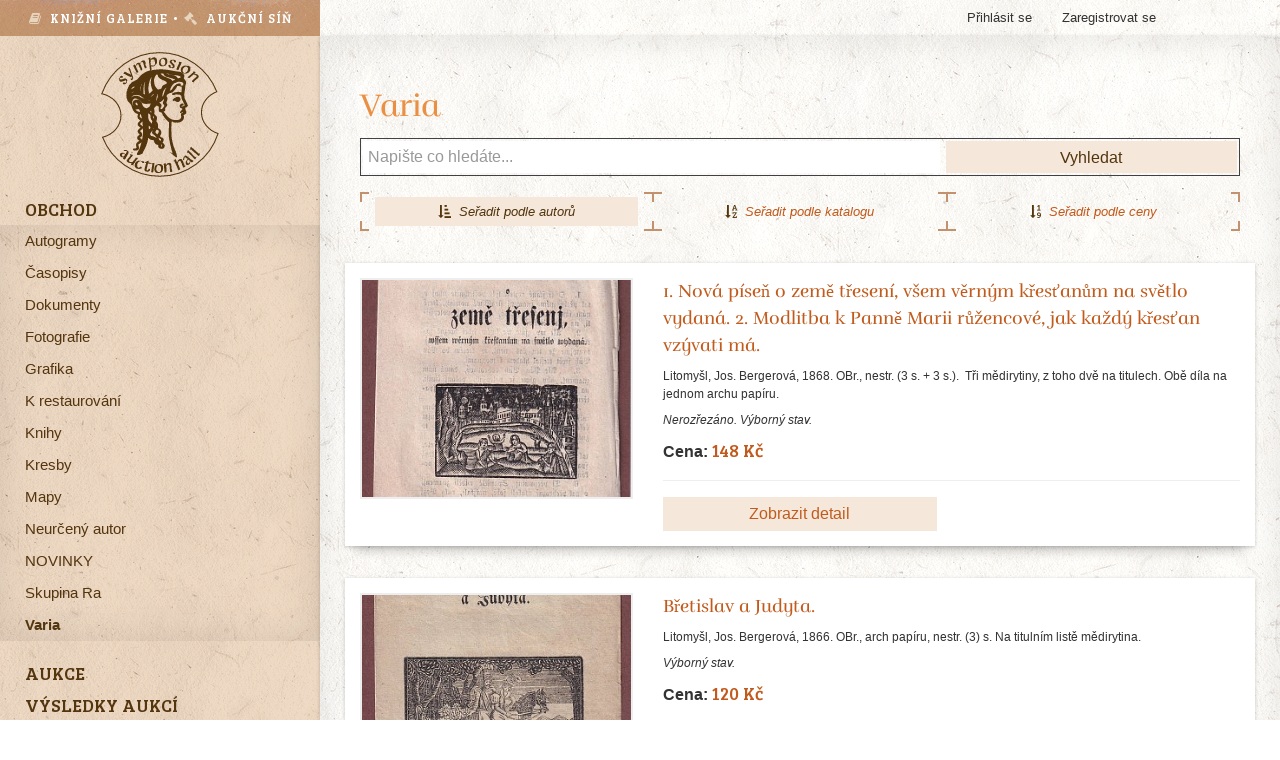

--- FILE ---
content_type: text/html; charset=utf-8
request_url: https://symposionbooks.com/cz/obchod/kategorie/varia/?sort=author
body_size: 4279
content:
<!DOCTYPE html><html><head><meta charset="utf-8"><meta name="viewport" content="width=device-width, initial-scale=1"><title>Varia | Obchod | Symposion aukční síň, s.r.o.</title><link rel="canonical" href="/cz/obchod/kategorie/varia/" />
<meta name="description" content="" />
<meta name="generator" content="Miu|Engine 3.1.2 - http://jerremi.com/" /><meta name="format-detection" content="telephone=no"><link href="/template/symposion/data/style.css?1679904798" rel="stylesheet" type="text/css" /><link href="https://fonts.googleapis.com/css?family=Bree+Serif&subset=latin-ext,latin" rel="stylesheet" /><link rel="stylesheet" href="https://maxcdn.bootstrapcdn.com/font-awesome/4.5.0/css/font-awesome.min.css"><link href="/template/symposion/data/lightbox.css?1679904798" rel="stylesheet"/></head><body id="pg_6"><div class="main"><header class="page-header col-md-3 col-xs-4"><div class="row"><div class="title"><span><i class="fa fa-book" style="color:#E8D5BF"></i>  Knižní galerie • <i class="fa fa-gavel" style="color:#E8D5BF"></i>  Aukční síň</span></div><h1 class="logo-brand"><a href="/"><img src="/template/symposion/data/img/logo.svg" width="90" alt="Symposion aukční síň, s.r.o." /></a></h1><nav class="nav navbar-nav"><ul class="m-list m-level-0" data-parent="0"><li class="m-item m-level-0 m-open m-selected"><a href="/cz/obchod/" title="Obchod" class="m-item m-level-0 m-open m-selected" data-id="6"><span>Obchod</span></a><ul class="m-list m-level-1" data-parent="6"><li class="m-item m-level-1"><a href="/cz/obchod/kategorie/autogramy/" title="Autogramy" class="m-item m-level-1" data-id="1"><span>Autogramy</span></a></li><li class="m-item m-level-1"><a href="/cz/obchod/kategorie/casopisy/" title="Časopisy" class="m-item m-level-1" data-id="56"><span>Časopisy</span></a></li><li class="m-item m-level-1"><a href="/cz/obchod/kategorie/dokumenty/" title="Dokumenty" class="m-item m-level-1" data-id="2"><span>Dokumenty</span></a></li><li class="m-item m-level-1"><a href="/cz/obchod/kategorie/fotografie/" title="Fotografie" class="m-item m-level-1" data-id="7"><span>Fotografie</span></a></li><li class="m-item m-level-1"><a href="/cz/obchod/kategorie/grafika/" title="Grafika" class="m-item m-level-1" data-id="5"><span>Grafika</span></a></li><li class="m-item m-level-1"><a href="/cz/obchod/kategorie/k-restaurovani/" title="K restaurování" class="m-item m-level-1" data-id="91"><span>K restaurování</span></a></li><li class="m-item m-level-1"><a href="/cz/obchod/kategorie/knihy/" title="Knihy" class="m-item m-level-1" data-id="3"><span>Knihy</span></a></li><li class="m-item m-level-1"><a href="/cz/obchod/kategorie/kresby/" title="Kresby" class="m-item m-level-1" data-id="4"><span>Kresby</span></a></li><li class="m-item m-level-1"><a href="/cz/obchod/kategorie/mapy/" title="Mapy" class="m-item m-level-1" data-id="8"><span>Mapy</span></a></li><li class="m-item m-level-1"><a href="/cz/obchod/kategorie/neurceny-autor/" title="Neurčený autor" class="m-item m-level-1" data-id="82"><span>Neurčený autor</span></a></li><li class="m-item m-level-1"><a href="/cz/obchod/kategorie/novinky/" title="NOVINKY" class="m-item m-level-1" data-id="21"><span>NOVINKY</span></a></li><li class="m-item m-level-1"><a href="/cz/obchod/kategorie/skupina-ra/" title="Skupina Ra" class="m-item m-level-1" data-id="35"><span>Skupina Ra</span></a></li><li class="m-item m-level-1 m-open m-selected"><a href="/cz/obchod/kategorie/varia/" title="Varia" class="m-item m-level-1 m-open m-selected" data-id="55"><span>Varia</span></a></li></ul></li><li class="m-item m-level-0"><a href="/cz/aukce/" title="Aukce" class="m-item m-level-0" data-id="7"><span>Aukce</span></a></li><li class="m-item m-level-0"><a href="/cz/archiv/" title="Výsledky aukcí" class="m-item m-level-0" data-id="13"><span>Výsledky aukcí</span></a></li><li class="m-item m-level-0"><a href="/cz/autori/" title="Autoři děl" class="m-item m-level-0" data-id="5"><span>Autoři děl</span></a></li><li class="m-item m-level-0"><a href="/cz/kontakt/" title="Kontakt" class="m-item m-level-0" data-id="4"><span>Kontakt</span></a></li><li class="m-item m-level-0"><a href="/cz/gdpr/" title="GDPR" class="m-item m-level-0" data-id="16"><span>GDPR</span></a></li><li class="m-item m-level-0"><a href="/cz/pristi-aukce/" title="Příští aukce" class="m-item m-level-0" data-id="15"><span>Příští aukce</span></a></li></ul></nav></div></header><div class="col-md-9 col-xs-8 no-padding"><main class="page-container"><div class="page-top"><div class="container"><div class="row"><div class="col-xs-8">


</div>

	<ul class="m-list m-level-0" data-parent="11"><li class="m-item m-level-0"><a href="/cz/ucet/profil/prihlasit/" title="Přihlásit se" class="m-item m-level-0" data-id="login"><span>Přihlásit se</span></a></li><li class="m-item m-level-0"><a href="/cz/ucet/profil/registrovat/" title="Zaregistrovat se" class="m-item m-level-0" data-id="register"><span>Zaregistrovat se</span></a></li></ul>

</div></div></div><div class="page-content note raised"><div class="container"><section class="post"><header class="post-header"><h1 class="post-title">Varia</h1></header><div class="post-description"><form action="" method="get" class="page-search row"><div class="where col-xs-8"><input type="text" name="s" value="" placeholder="Napište co hledáte..." /></div><div class="submit col-xs-4"><button type="submit">Vyhledat</button></div><div class="clear"></div></form><div class="row"><div class="shop-filter"><div class="filter-item name col-xs-4"><a href="/cz/obchod/kategorie/varia/?sort=author" class="selected"><i class="fa fa-sort-amount-asc"></i>  Seřadit podle autorů</a></div><div class="filter-item id col-xs-4"><a href="/cz/obchod/kategorie/varia/?sort=id" ><i class="fa fa-sort-alpha-asc"></i>  Seřadit podle katalogu</a></div><div class="filter-item price col-xs-4"><a href="/cz/obchod/kategorie/varia/?sort=price" ><i class="fa fa-sort-numeric-asc"></i>  Seřadit podle ceny</a></div></div></div><div class="inner-item row"><div class="col-xs-4"><a href="/cz/obchod/produkt/4048/"><img src="/im/52/52/a9575ab699ab8388d00b99c5a1d4cbe9716f343015028/w310,h250,qr1.jpg" alt="1. Nová píseň o země třesení, všem věrným křesťanům na světlo vydaná. 2.  Modlitba k Panně Marii růžencové, jak každý křesťan vzývati má." height="220" class="img-responsive thumbnail" /></a></div><div class="col-xs-8"><h3><a href="/cz/obchod/produkt/4048/">1. Nová píseň o země třesení, všem věrným křesťanům na světlo vydaná. 2.  Modlitba k Panně Marii růžencové, jak každý křesťan vzývati má.</a></h3><div class="item-description"><p>Litomyšl, Jos. Bergerová, 1868. OBr., nestr. (3 s. + 3 s.).  Tři mědirytiny, z toho dvě na titulech. Obě díla na jednom archu papíru.</p>
<p><em>Nerozřezáno. Výborný stav.</em></p></div><p><strong>Cena:</strong> <span class="price">148 Kč</span></p><hr /><div class="row"><div class="show-item col-xs-6"><a href="/cz/obchod/produkt/4048/" class="button">Zobrazit detail</a></div><div class="col-xs-6"></div></div></div></div><div class="inner-item row"><div class="col-xs-4"><a href="/cz/obchod/produkt/4049/"><img src="/im/49/49/9c994023c26115e52712f1195de4bf43e339952915025/w310,h250,qr1.jpg" alt="Břetislav a Judyta." height="220" class="img-responsive thumbnail" /></a></div><div class="col-xs-8"><h3><a href="/cz/obchod/produkt/4049/">Břetislav a Judyta.</a></h3><div class="item-description"><p>Litomyšl, Jos. Bergerová, 1866. OBr., arch papíru, nestr. (3) s. Na titulním listě mědirytina.</p>
<p><em>Výborný stav.</em></p></div><p><strong>Cena:</strong> <span class="price">120 Kč</span></p><hr /><div class="row"><div class="show-item col-xs-6"><a href="/cz/obchod/produkt/4049/" class="button">Zobrazit detail</a></div><div class="col-xs-6"></div></div></div></div><div class="inner-item row"><div class="col-xs-4"><a href="/cz/obchod/produkt/422/"><img src="/im/40/40/f60477c93efa44bf6b8a42ab7343e57b77a501c81192/w310,h250,qr1.jpg" alt="DP 1935. Kalendář českých romantiků. Kalendář Družstevní práce." height="220" class="img-responsive thumbnail" /></a></div><div class="col-xs-8"><h3><a href="/cz/obchod/produkt/422/">(Sutnar Ladislav) DP 1935. Kalendář českých romantiků. Kalendář Družstevní práce.</a></h3><div class="item-description"><p>Praha, Družstevní práce, 1934. Česká galerie XIII. OBr., 4 s. textl. Upravil Ladislav Sutnar. Obsahuje 26 čb. a bar. vyobrazení děl např. Mikoláše Alše, Josefa Navrátila, Josefa Mánesa apod. Vybral a úvodní slovo napsal V.V. Štech.</p>
<p><em>Výborný stav.</em></p></div><p><strong>Cena:</strong> <span class="price">223 Kč</span></p><hr /><div class="row"><div class="show-item col-xs-6"><a href="/cz/obchod/produkt/422/" class="button">Zobrazit detail</a></div><div class="col-xs-6"><a href="/cz/ucet/kosik/pridat/610/" class="btn"><i class="fa fa-shopping-basket"></i> <small>Přidat do košíku</small></a></div></div></div></div><div class="inner-item row"><div class="col-xs-4"><a href="/cz/obchod/produkt/423/"><img src="/im/41/41/13afb1030f36123e70825ba46529d486295c7e711193/w310,h250,qr1.jpg" alt="DP 1936. Kalendář českých realistů. Kalendář Družstevní práce." height="220" class="img-responsive thumbnail" /></a></div><div class="col-xs-8"><h3><a href="/cz/obchod/produkt/423/">(Sutnar Ladislav) DP 1936. Kalendář českých realistů. Kalendář Družstevní práce.</a></h3><div class="item-description"><p>Praha, Družstevní práce, 1935. Česká Galerie XVI. OBr, 4 s. textu. Upravil Ladislav Sutnar. Obsahuje 26 čb a bar. vyobrazení děl např. Luďka Marolda, Františka Kavána, Jakuba Schikanedra apod. Vybral a úvodní slovo napsal V.V. Štech.</p>
<p><em>Výborný stav.</em></p></div><p><strong>Cena:</strong> <span class="price">223 Kč</span></p><hr /><div class="row"><div class="show-item col-xs-6"><a href="/cz/obchod/produkt/423/" class="button">Zobrazit detail</a></div><div class="col-xs-6"><a href="/cz/ucet/kosik/pridat/611/" class="btn"><i class="fa fa-shopping-basket"></i> <small>Přidat do košíku</small></a></div></div></div></div><div class="inner-item row"><div class="col-xs-4"><a href="/cz/obchod/produkt/421/"><img src="/im/37/37/8b0fe57f3caa6eb843dbcd09e9c50dc182c28a381189/w310,h250,qr1.jpg" alt="DP 1941. Dítě v českém malířství. Kalendář Družstevní práce." height="220" class="img-responsive thumbnail" /></a></div><div class="col-xs-8"><h3><a href="/cz/obchod/produkt/421/">(Sutnar Ladislav) DP 1941. Dítě v českém malířství. Kalendář Družstevní práce.</a></h3><div class="item-description"><p>Praha, Družstevní práce, 1940. Česká galerie XXXIV. OBr. Ladislav Sutnar. Text František Kovárna. Kalendář obsahuje 26 vyobrazení, např. díla Josefa Lady, Františka Tichého, Václava Špály, Josefa Čapka, Josefa Mánesa apod. Vybrali B.M. Klika a František Kovárna. </p>
<p><em>Výborný stav.</em></p></div><p><strong>Cena:</strong> <span class="price">148 Kč</span></p><hr /><div class="row"><div class="show-item col-xs-6"><a href="/cz/obchod/produkt/421/" class="button">Zobrazit detail</a></div><div class="col-xs-6"><a href="/cz/ucet/kosik/pridat/608/" class="btn"><i class="fa fa-shopping-basket"></i> <small>Přidat do košíku</small></a></div></div></div></div><div class="inner-item row"><div class="col-xs-4"><a href="/cz/obchod/produkt/2395/"><img src="/im/63/63/1d5bc4a7a37579a5d97a8a52d0d8485cb1145f396719/w310,h250,qr1.jpg" alt="Neolanfarbstoffe auf Seide, geätzt mit Hydrosulfit RWS Ciba." height="220" class="img-responsive thumbnail" /></a></div><div class="col-xs-8"><h3><a href="/cz/obchod/produkt/2395/">Neolanfarbstoffe auf Seide, geätzt mit Hydrosulfit RWS Ciba.</a></h3><div class="item-description"><p>Basel, Gesellscheft für Chemische Industrie in Basel, b.d. Leporelo, 7 s. Nalepeny vzorky barevných látek.</p></div><p><strong>Cena:</strong> <span class="price">505 Kč</span></p><hr /><div class="row"><div class="show-item col-xs-6"><a href="/cz/obchod/produkt/2395/" class="button">Zobrazit detail</a></div><div class="col-xs-6"><a href="/cz/ucet/kosik/pridat/3116/" class="btn"><i class="fa fa-shopping-basket"></i> <small>Přidat do košíku</small></a></div></div></div></div><div class="inner-item row"><div class="col-xs-4"><a href="/cz/obchod/produkt/4051/"><img src="/im/43/43/4c4080ab4b40cd122af24fafdf789528fc10ba6915019/w310,h250,qr1.jpg" alt="Nová píseň o 26 japánských mučednících." height="220" class="img-responsive thumbnail" /></a></div><div class="col-xs-8"><h3><a href="/cz/obchod/produkt/4051/">Nová píseň o 26 japánských mučednících.</a></h3><div class="item-description"><p>Litomyšl, Jos. Bergerová, 1865. OBr., nestr. (7 s.). Na titulu mědirytina.</p>
<p><em>Nerozřezáno. Pravý horní roh stopy po ohnutí.</em></p></div><p><strong>Cena:</strong> <span class="price">120 Kč</span></p><hr /><div class="row"><div class="show-item col-xs-6"><a href="/cz/obchod/produkt/4051/" class="button">Zobrazit detail</a></div><div class="col-xs-6"></div></div></div></div><div class="inner-item row"><div class="col-xs-4"><a href="/cz/obchod/produkt/4046/"><img src="/im/58/58/0cb80ad7ec7e0bf1aecd8b96dee75293a8e23e3915034/w310,h250,qr1.jpg" alt="Nová píseň o krutém boji Rakouska proti Prusům v Čechách." height="220" class="img-responsive thumbnail" /></a></div><div class="col-xs-8"><h3><a href="/cz/obchod/produkt/4046/">Nová píseň o krutém boji Rakouska proti Prusům v Čechách.</a></h3><div class="item-description"><p>Litomyšl, Jos. Bergerová, 1868. OBr., nestr. (7 s.). Na titulu mědirytina.</p>
<p><em>Nerozřezáno. Výborný stav. Na titulním listě poznámka tužkou.</em></p></div><p><strong>Cena:</strong> <span class="price">120 Kč</span></p><hr /><div class="row"><div class="show-item col-xs-6"><a href="/cz/obchod/produkt/4046/" class="button">Zobrazit detail</a></div><div class="col-xs-6"></div></div></div></div><div class="inner-item row"><div class="col-xs-4"><a href="/cz/obchod/produkt/4050/"><img src="/im/46/46/2a72c43563544c778a387057e6d3e233bd65db4a15022/w310,h250,qr1.jpg" alt="Nová píseň ze severního bojiště, blíž Hradce Králové." height="220" class="img-responsive thumbnail" /></a></div><div class="col-xs-8"><h3><a href="/cz/obchod/produkt/4050/">Nová píseň ze severního bojiště, blíž Hradce Králové.</a></h3><div class="item-description"><p>Litomyšl, Jos. Bergerová, 1866. OBr., arch papíru, nestr. (3 s.). Na titulu mědirytina.</p>
<p><em>Titulní list stopy po ohnutí.</em></p></div><p><strong>Cena:</strong> <span class="price">120 Kč</span></p><hr /><div class="row"><div class="show-item col-xs-6"><a href="/cz/obchod/produkt/4050/" class="button">Zobrazit detail</a></div><div class="col-xs-6"></div></div></div></div><div class="inner-item row"><div class="col-xs-4"><a href="/cz/obchod/produkt/4045/"><img src="/im/61/61/afa94d4289e720558755c0fb39d47632dd93772c15037/w310,h250,qr1.jpg" alt="Nová wojenská píseň na světlo wydaná." height="220" class="img-responsive thumbnail" /></a></div><div class="col-xs-8"><h3><a href="/cz/obchod/produkt/4045/">Nová wojenská píseň na světlo wydaná.</a></h3><div class="item-description"><p>Litomyšl, Jos. Bergerová, b.d.. OBr., arch papíru, nestr. (3 s.). Na titulu mědirytina.</p>
<p><em>Výborný stav. Na titulu v pravém rohu poznámka tužkou.</em></p></div><p><strong>Cena:</strong> <span class="price">120 Kč</span></p><hr /><div class="row"><div class="show-item col-xs-6"><a href="/cz/obchod/produkt/4045/" class="button">Zobrazit detail</a></div><div class="col-xs-6"></div></div></div></div><div class="inner-item row"><div class="col-xs-4"><a href="/cz/obchod/produkt/4052/"><img src="/im/40/40/efa61a63865997d39c8aaf78c9ca932d3106417815016/w310,h250,qr1.jpg" alt="Píseň světská nebo pozdě bycha honit." height="220" class="img-responsive thumbnail" /></a></div><div class="col-xs-8"><h3><a href="/cz/obchod/produkt/4052/">Píseň světská nebo pozdě bycha honit.</a></h3><div class="item-description"><p>Litomyšl, A. Augusta, 1862. OBr., arch papíru, nestr. (š s.). Na titulu mědirytina.</p>
<p><em>Výborný stav. V pravém horním rohu napsán datum tužkou.</em></p></div><p><strong>Cena:</strong> <span class="price">120 Kč</span></p><hr /><div class="row"><div class="show-item col-xs-6"><a href="/cz/obchod/produkt/4052/" class="button">Zobrazit detail</a></div><div class="col-xs-6"></div></div></div></div><div class="inner-item row"><div class="col-xs-4"><a href="/cz/obchod/produkt/4047/"><img src="/im/55/55/c9b8dd000d2da9847d7dc46917a0a8012968281715031/w310,h250,qr1.jpg" alt="Příkladná píseň o dvou milujících, aneb zatvrzelost otce nad chudobou. Pro výstrahu milujícím vydána." height="220" class="img-responsive thumbnail" /></a></div><div class="col-xs-8"><h3><a href="/cz/obchod/produkt/4047/">Příkladná píseň o dvou milujících, aneb zatvrzelost otce nad chudobou. Pro výstrahu milujícím vydána.</a></h3><div class="item-description"><p>Litomyšl, Jos. Bergerová, 1868. OBr., nestr. (7 s.). Na titulu mědirytina.</p>
<p><em>Nerozřezáno. Výborný stav..</em></p></div><p><strong>Cena:</strong> <span class="price">120 Kč</span></p><hr /><div class="row"><div class="show-item col-xs-6"><a href="/cz/obchod/produkt/4047/" class="button">Zobrazit detail</a></div><div class="col-xs-6"></div></div></div></div><div class="inner-item row"><div class="col-xs-4"><a href="/cz/obchod/produkt/3040/"><img src="/im/39/103/db9ac877ba9f16741ea031c51fd5eaeddbf293c19575/w310,h250,qr1.jpg" alt="Ferda mravenec na deskách." height="220" class="img-responsive thumbnail" /></a></div><div class="col-xs-8"><h3><a href="/cz/obchod/produkt/3040/">Ferda mravenec na deskách.</a></h3><p class="item-author"><span><strong>Sekora, Ondřej</strong> <small>(1898 - 1966)</small></span></p><div class="item-description"><p>Praha, Ultraphon - Supraphon, b.d. (1940). Plpl. vazba s kresbou, nestr. (2) s. vystřihovánek od Ondřeje Sekory. Vloženo pět desek. Namluvil R.A. Strejka. </p>
<p><em>Vazba opotřebována, na první straně napsáno číslo 157.</em></p></div><p><strong>Cena:</strong> <span class="price">594 Kč</span></p><hr /><div class="row"><div class="show-item col-xs-6"><a href="/cz/obchod/produkt/3040/" class="button">Zobrazit detail</a></div><div class="col-xs-6"><a href="/cz/ucet/kosik/pridat/4265/" class="btn"><i class="fa fa-shopping-basket"></i> <small>Přidat do košíku</small></a></div></div></div></div><div class="row"><nav class="paging"><ul class="pagination"><li class="active"><span>1</span></li></ul></nav></div></div></section><div class="clearfix"></div></div></div><div class="clearfix"></div></main><div class="page-footer"><div class="container"><div class="other pull-left"><p>Všeobecné obchodní podmínky: <a href="/cz/obchodni-podminky-aukce/">Aukce</a>, <a href="/cz/obchodni-podminky-obchod/">Obchod</a>, <a href="/cz/gdpr/">GDPR</a></p></div><div class="copyright"><p>Vytvořeno v <a href="http://www.miumedia.cz">Miumedia.cz</a></div></div></div></div></div><script src="/template/symposion/data/js/lightbox.js?1679904798"></script><script>
	var lightbox = new Lightbox();
	lightbox.load();
</script></body></html>

--- FILE ---
content_type: application/javascript
request_url: https://symposionbooks.com/template/symposion/data/js/lightbox.js?1679904798
body_size: 5859
content:
'use strict';

/**
 * jsOnlyLightbox 0.5.3
 * Copyright © 2014 Felix Hagspiel - http://jslightbox.felixhagspiel.de
 *
 * @license MIT
 * - Free for use in both personal and commercial projects
 */
/* exported Lightbox */
function Lightbox() {

    /**
     * Private vars
     */
    var CTX = this,
        isIE8 = false,
        isIE9 = false,
        body = document.getElementsByTagName('body')[0],
        template = '<div class="jslghtbx-contentwrapper" id="jslghtbx-contentwrapper" ></div>',
        imgRatio = false, // ratio of current image
        currGroup = false, // current group
        currThumbnail = false, // first clicked thumbnail
        currImage = {}, // currently shown image
        currImages = [], // images belonging to current group
        isOpen = false, // check if box is open
        animationEl, // reference to animation-element
        animationInt, // animation-interval
        animationChildren = [], // childs to animate
        animationTimeout, // timeout until animation starts
    // controls
        nextBtn = false,
        prevBtn = false,
    // resize-vars
        maxWidth,
        maxHeight,
        newImgWidth,
        newImgHeight;

    /*
     *   Public attributes
     */
    CTX.opt = {};
    CTX.box = false;
    CTX.wrapper = false;
    CTX.thumbnails = [];

    /**
     * Private methods
     */

    /**
     * Get correct height in IE8
     * @return {number}
     */
    function getHeight() {
        return window.innerHeight || document.documentElement.offsetHeight;
    }

    /**
     * Get correct width in IE8
     * @return {number}
     */
    function getWidth() {
        return window.innerWidth || document.documentElement.offsetWidth;
    }

    /**
     * Adds eventlisteners cross browser
     * @param {Object}   el       The element which gets the listener
     * @param {String}   e        The event type
     * @param {Function} callback The action to execute on event
     * @param {Boolean}  capture      The capture mode
     */
    function addEvent(el, e, callback, capture) {
        if (el.addEventListener) {
            el.addEventListener(e, callback, capture || false);
        } else if (el.attachEvent) {
            el.attachEvent('on' + e, callback);
        }
    }

    /**
     * Checks if element has a specific class
     * @param  {Object}  el        [description]
     * @param  {String}  className [description]
     * @return {Boolean}           [description]
     */
    function hasClass(el, className) {
        if (!el || !className) {
            return;
        }
        return (new RegExp('(^|\\s)' + className + '(\\s|$)').test(el.className));
    }

    /**
     * Removes class from element
     * @param  {Object} el
     * @param  {String} className
     * @return {Object}
     */
    function removeClass(el, className) {
        if (!el || !className) {
            return;
        }
        el.className = el.className.replace(new RegExp('(?:^|\\s)' + className + '(?!\\S)'), '');
        return el;
    }

    /**
     * Adds class to element
     * @param  {Object} el
     * @param  {String} className
     * @return {Object}
     */
    function addClass(el, className) {
        if (!el || !className) {
            return;
        }
        if (!hasClass(el, className)) {
            el.className += ' ' + className;
        }
        return el;
    }

    /**
     * Checks if obj is set
     * @param  {Object} obj
     * @return {Boolean}
     */
    function isset(obj) {
        return typeof obj !== 'undefined';

    }

    /**
     * Get attribute value cross-browser. Returns the attribute as string if found,
     * otherwise returns false
     * @param  {Object} obj
     * @param  {String} attr
     * @return {boolean || string}
     */
    function getAttr(obj, attr) {
        if (!obj || !isset(obj)) {
            return false;
        }
        var ret;
        if (obj.getAttribute) {
            ret = obj.getAttribute(attr);
        }
        else if (obj.getAttributeNode) {
            ret = obj.getAttributeNode(attr).value;
        }
        if (isset(ret) && ret !== '') {
            return ret;
        }
        return false;
    }

    /**
     * Checks if element has attribute cross-browser
     * @param  {Object}  obj
     * @param  {String}  attr
     * @return {Boolean}
     */
    function hasAttr(obj, attr) {
        if (!obj || !isset(obj)) {
            return false;
        }
        var ret;
        if (obj.getAttribute) {
            ret = obj.getAttribute(attr);
        }
        else if (obj.getAttributeNode) {
            ret = obj.getAttributeNode(attr).value;
        }
        return typeof ret === 'string';

    }

    /**
     * Adds clickhandlers to thumbnails
     * @param  {Object} i
     */
    function clckHlpr(i) {
        addEvent(i, 'click', function () {
            currGroup = getAttr(i, 'data-jslghtbx-group') || false;
            currThumbnail = i;
            openBox(i, false, false, false);
        }, false);
    }

    /**
     * Stop event propagation cross browser
     * @param  {Object} e
     */
    function stopPropagation(e) {
        if (e.stopPropagation) {
            e.stopPropagation();
        }
        else {
            e.returnValue = false;
        }
    }

    /**
     * Get thumbnails by group
     * @param  {String} group
     * @return {Object}       Array containing the thumbnails
     */
    function getByGroup(group) {
        var arr = [];
        for (var i = 0; i < CTX.thumbnails.length; i++) {
            if (getAttr(CTX.thumbnails[i], 'data-jslghtbx-group') === group) {
                arr.push(CTX.thumbnails[i]);
            }
        }
        return arr;
    }

    /**
     * Get the position of thumbnail in group-array
     * @param  {Object} thumbnail
     * @param  {String} group
     * @return {number}
     */
    function getPos(thumbnail, group) {
        var arr = getByGroup(group);
        for (var i = 0; i < arr.length; i++) {
            if (getAttr(thumbnail, 'src') === getAttr(arr[i], 'src') &&
                getAttr(thumbnail, 'data-jslghtbx') === getAttr(arr[i], 'data-jslghtbx')) {

                return i;
            }
        }
    }

    /**
     * Preloads next and prev images
     */
    function preload() {
        if (!currGroup) {
            return;
        }
        var prev = new Image();
        var next = new Image();
        var pos = getPos(currThumbnail, currGroup);
        if (pos === (currImages.length - 1)) {
            prev.src = currImages[currImages.length - 1].src;
            next.src = currImages[0].src;
        } else if (pos === 0) {
            prev.src = currImages[currImages.length - 1].src;
            next.src = currImages[1].src;
        } else {
            prev.src = currImages[pos - 1].src;
            next.src = currImages[pos + 1].src;
        }
    }

    /**
     * Starts the loading animation
     */
    function startAnimation() {
        if (isIE8) {
            return;
        }
        // stop any already running animations
        stopAnimation();
        var fnc = function () {
            addClass(CTX.box, 'jslghtbx-loading');
            if (!isIE9 && typeof CTX.opt.loadingAnimation === 'number') {
                var index = 0;
                animationInt = setInterval(function () {
                    addClass(animationChildren[index], 'jslghtbx-active');
                    setTimeout(function () {
                        removeClass(animationChildren[index], 'jslghtbx-active');
                    }, CTX.opt.loadingAnimation);
                    index = index >= animationChildren.length ? 0 : index += 1;
                }, CTX.opt.loadingAnimation);
            }
        };
        // set timeout to not show loading animation on fast connections
        animationTimeout = setTimeout(fnc, 500);
    }

    /**
     * Stops the animation
     */
    function stopAnimation() {
        if (isIE8) {
            return;
        }
        // hide animation-element
        removeClass(CTX.box, 'jslghtbx-loading');
        // stop animation
        if (!isIE9 && typeof CTX.opt.loadingAnimation !== 'string' && CTX.opt.loadingAnimation) {
            clearInterval(animationInt);
            // do not use animationChildren.length here due to IE8/9 bugs
            for (var i = 0; i < animationChildren.length; i++) {
                removeClass(animationChildren[i], 'jslghtbx-active');
            }
        }
    }

    /**
     * Initializes the control arrows
     */
    function initControls() {
        if (!nextBtn) {
            // create & append next-btn
            nextBtn = document.createElement('span');
            addClass(nextBtn, 'jslghtbx-next');

            // add custom images
            if (CTX.opt.nextImg) {
                var nextBtnImg = document.createElement('img');
                nextBtnImg.setAttribute('src', CTX.opt.nextImg);
                nextBtn.appendChild(nextBtnImg);
            } else {
                addClass(nextBtn, 'jslghtbx-no-img');
            }
            addEvent(nextBtn, 'click', function (e) {
                stopPropagation(e); // prevent closing of lightbox
                CTX.next();
            }, false);
            CTX.box.appendChild(nextBtn);
        }
        addClass(nextBtn, 'jslghtbx-active');
        if (!prevBtn) {
            // create & append next-btn
            prevBtn = document.createElement('span');
            addClass(prevBtn, 'jslghtbx-prev');

            // add custom images
            if (CTX.opt.prevImg) {
                var prevBtnImg = document.createElement('img');
                prevBtnImg.setAttribute('src', CTX.opt.prevImg);
                prevBtn.appendChild(prevBtnImg);
            } else {
                addClass(prevBtn, 'jslghtbx-no-img');
            }
            addEvent(prevBtn, 'click', function (e) {
                stopPropagation(e); // prevent closing of lightbox
                CTX.prev();
            }, false);
            CTX.box.appendChild(prevBtn);
        }
        addClass(prevBtn, 'jslghtbx-active');
    }

    /**
     * Moves controls to correct position
     */
    function repositionControls() {
        if (CTX.opt.responsive && nextBtn && prevBtn) {
            var btnTop = (getHeight() / 2) - (nextBtn.offsetHeight / 2);
            nextBtn.style.top = btnTop + 'px';
            prevBtn.style.top = btnTop + 'px';
        }
    }

    /**
     * Sets options and defaults
     * @param {Object} opt
     */
    function setOpt(opt) {
        // set options
        if (!opt) {
            opt = {};
        }

        /**
         * Sets the passed value per default to true if not given
         * @param {Object || String || Number || Boolean || ...} val
         * @returns {Boolean}
         */
        function setTrueDef(val) {
            return typeof val === 'boolean' ? val : true;
        }

        CTX.opt = {
            // options
            boxId: opt.boxId || false,
            controls: setTrueDef(opt.controls),
            dimensions: setTrueDef(opt.dimensions),
            captions: setTrueDef(opt.captions),
            prevImg: typeof opt.prevImg === 'string' ? opt.prevImg : false,
            nextImg: typeof opt.nextImg === 'string' ? opt.nextImg : false,
            hideCloseBtn: opt.hideCloseBtn || false,
            closeOnClick: typeof opt.closeOnClick === 'boolean' ? opt.closeOnClick : true,
            loadingAnimation: opt.loadingAnimation === undefined ? true : opt.loadingAnimation,
            animElCount: opt.animElCount || 4,
            preload: setTrueDef(opt.preload),
            carousel: setTrueDef(opt.carousel),
            animation: typeof opt.animation === 'number' || opt.animation === false ? opt.animation : 400,
            nextOnClick: setTrueDef(opt.nextOnClick),
            responsive: setTrueDef(opt.responsive),
            maxImgSize: opt.maxImgSize || 0.8,
            keyControls: setTrueDef(opt.keyControls),
            hideOverflow: opt.hideOverflow || true,
            // callbacks
            onopen: opt.onopen || false,
            onclose: opt.onclose || false,
            onload: opt.onload || false,
            onresize: opt.onresize || false,
            onloaderror: opt.onloaderror || false
        };

        // load box in custom element
        if (CTX.opt.boxId) {
            CTX.box = document.getElementById(CTX.opt);
        }
        // create box element if no ID is given
        else if (!CTX.box && !document.getElementById('jslghtbx')) {
            var newEl = document.createElement('div');
            newEl.setAttribute('id', 'jslghtbx');
            newEl.setAttribute('class', 'jslghtbx');
            CTX.box = newEl;
            body.appendChild(CTX.box);
        }
        CTX.box.innerHTML = template;
        if (isIE8) {
            addClass(CTX.box, 'jslghtbx-ie8');
        }
        CTX.wrapper = document.getElementById('jslghtbx-contentwrapper');

        // init regular closebutton
        if (!CTX.opt.hideCloseBtn) {
            var closeBtn = document.createElement('span');
            closeBtn.setAttribute('id', 'jslghtbx-close');
            closeBtn.setAttribute('class', 'jslghtbx-close');
            closeBtn.innerHTML = 'X';
            CTX.box.appendChild(closeBtn);
            addEvent(closeBtn, 'click', function (e) {
                stopPropagation(e);
                CTX.close();
            }, false);
        }

        // close lightbox on background-click by default / if true
        if (!isIE8 && CTX.opt.closeOnClick) {
            addEvent(CTX.box, 'click', function () {
                CTX.close();
            }, false);
        }

        // set loading animation
        if (typeof CTX.opt.loadingAnimation === 'string') {
            // set loading GIF
            animationEl = document.createElement('img');
            animationEl.setAttribute('src', CTX.opt.loadingAnimation);
            addClass(animationEl, 'jslghtbx-loading-animation');
            CTX.box.appendChild(animationEl);
        } else if (CTX.opt.loadingAnimation) {
            // set default animation time
            CTX.opt.loadingAnimation = typeof CTX.opt.loadingAnimation === 'number' ? CTX.opt.loadingAnimation : 200;
            // create animation elements
            animationEl = document.createElement('div');
            addClass(animationEl, 'jslghtbx-loading-animation');
            var i = 0;
            while (i < CTX.opt.animElCount) {
                animationChildren.push(animationEl.appendChild(document.createElement('span')));
                i++;
            }
            CTX.box.appendChild(animationEl);
        }

        // add resize-eventhandlers
        if (CTX.opt.responsive) {
            addEvent(window, 'resize', function () {
                CTX.resize();
            }, false);
            addClass(CTX.box, 'jslghtbx-nooverflow'); // hide scrollbars on prev/next
        }
        else {
            removeClass(CTX.box, 'jslghtbx-nooverflow');
        }

        // add keyboard event handlers
        if (CTX.opt.keyControls) {
            addEvent(document, 'keydown', function (e) {
                if (isOpen) {
                    stopPropagation(e); // prevent closing of lightbox
                    if (e.keyCode === 39) {
                        // show next img on right cursor
                        CTX.next();
                    } else if (e.keyCode === 37) {
                        // show prev img on left cursor
                        CTX.prev();
                    } else if (e.keyCode === 27) {
                        // close lightbox on ESC
                        CTX.close();
                    }
                }
            }, false);
        }
    }

    /**
     * Opens the lightbox. Either @param el and @param group must be given,
     * but not both together!
     * @param  {Object || String}   el      an image element or a link to an image
     * @param  {String}   group       the name of an image group
     * @param  {Function} cb          A private callback
     * @param  {Object} event
     */
    function openBox(el, group, cb, event) {
        if (!el && !group) {
            return false;
        }
        // save images from group
        currGroup = group || currGroup || getAttr(el, 'data-jslghtbx-group');
        if (currGroup) {
            currImages = getByGroup(currGroup);
            if (typeof el === 'boolean' && !el) {
                // el is set to false, load first image of group
                el = currImages[0];
            }
        }

        // create new img-element
        currImage.img = new Image();

        // set el as current thumbnail
        currThumbnail = el;

        // get correct image-source
        var src;
        if (typeof el === 'string') {
            // string with img-src given
            src = el;
        }
        else if (getAttr(el, 'data-jslghtbx')) {
            // image-source given
            src = getAttr(el, 'data-jslghtbx');
        }
        else {
            // no image-source given
            src = getAttr(el, 'src');
        }
        // clear old image ratio for proper resize-values
        imgRatio = false;

        // add init-class on opening, but not at prev/next
        if (!isOpen) {
            if (typeof CTX.opt.animation === 'number') {
                addClass(currImage.img, 'jslghtbx-animate-transition jslghtbx-animate-init');
            }
            isOpen = true;

            // execute open callback
            if (CTX.opt.onopen) {
                CTX.opt.onopen();
            }
        }

        // hide overflow by default / if set
        if (!CTX.opt || !isset(CTX.opt.hideOverflow) || CTX.opt.hideOverflow) {
            body.setAttribute('style', 'overflow: hidden');
        }

        CTX.box.setAttribute('style', 'padding-top: 0');
        CTX.wrapper.innerHTML = '';
        CTX.wrapper.appendChild(currImage.img);
        // set animation class
        if (CTX.opt.animation) {
            addClass(CTX.wrapper, 'jslghtbx-animate');
        }
        // set caption
        var captionText = getAttr(el, 'data-jslghtbx-caption');
        if (captionText && CTX.opt.captions) {
            var caption = document.createElement('p');
            caption.setAttribute('class', 'jslghtbx-caption');
            caption.innerHTML = captionText;
            CTX.wrapper.appendChild(caption);
        }

        addClass(CTX.box, 'jslghtbx-active');

        // show wrapper early to avoid bug where dimensions are not
        // correct in IE8
        if (isIE8) {
            addClass(CTX.wrapper, 'jslghtbx-active');
        }
        if (CTX.opt.controls && currImages.length > 1) {
            initControls();
            repositionControls();
        }

        /**
         * Onerror-handler for the image
         */
        currImage.img.onerror = function () {
            if (CTX.opt.onloaderror) {
                CTX.opt.onloaderror(event);
            }
        };
        /**
         * Onload-handler for the image
         */
        currImage.img.onload = function () {
            // store original width here
            currImage.originalWidth = this.naturalWidth || this.width;
            currImage.originalHeight = this.naturalHeight || this.height;
            // use dummyimage for correct dimension calculating in older IE
            if (isIE8 || isIE9) {
                var dummyImg = new Image();
                dummyImg.setAttribute('src', src);
                currImage.originalWidth = dummyImg.width;
                currImage.originalHeight = dummyImg.height;
            }
            // interval to check if image is ready to show
            var checkClassInt = setInterval(function () {
                if (hasClass(CTX.box, 'jslghtbx-active')) {
                    addClass(CTX.wrapper, 'jslghtbx-wrapper-active');
                    // set animation
                    if (typeof CTX.opt.animation === 'number') {
                        addClass(currImage.img, 'jslghtbx-animate-transition');
                    }
                    if (cb) {
                        cb();
                    }
                    // stop Animation
                    stopAnimation();
                    // clear animation timeout
                    clearTimeout(animationTimeout);
                    // preload previous and next image
                    if (CTX.opt.preload) {
                        preload();
                    }
                    // set clickhandler on image to show next image
                    if (CTX.opt.nextOnClick) {
                        // add cursor pointer
                        addClass(currImage.img, 'jslghtbx-next-on-click');
                        addEvent(currImage.img, 'click', function (e) {
                            stopPropagation(e);
                            CTX.next();
                        }, false);
                    }
                    // execute onload callback
                    if (CTX.opt.onload) {
                        CTX.opt.onload(event);
                    }
                    // stop current interval
                    clearInterval(checkClassInt);
                    // resize the image
                    CTX.resize();
                }
            }, 10);
        };

        // set src
        currImage.img.setAttribute('src', src);

        // start loading animation
        startAnimation();
    }

    /*
     *   Public methods
     */

    /**
     * Init-function, must be called once
     * @param  {Object} opt Custom options
     */
    CTX.load = function (opt) {
        // check for IE8
        if (navigator.appVersion.indexOf('MSIE 8') > 0) {
            isIE8 = true;
        }

        // check for IE9
        if (navigator.appVersion.indexOf('MSIE 9') > 0) {
            isIE9 = true;
        }

        // set options
        setOpt(opt);

        // Find all thumbnails & add clickhandlers
        var arr = document.getElementsByTagName('img');
        for (var i = 0; i < arr.length; i++) {
            if (hasAttr(arr[i], 'data-jslghtbx')) {
                CTX.thumbnails.push(arr[i]);
                clckHlpr(arr[i]);
            }
        }

    };

    /**
     * Public caller for openBox()
     * @param  {Object || string} el  Image element or a link
     * @param  {String} group
     */
    CTX.open = function (el, group) {
        // if image and group are given, set group to false
        // to prevent errors
        if (el && group) {
            group = false;
        }
        openBox(el, group, false, false);
    };

    /**
     * Calculates the new image size and resizes it
     */
    CTX.resize = function () {
        if (!currImage.img) {
            return;
        }
        maxWidth = getWidth();
        maxHeight = getHeight();
        var boxWidth = CTX.box.offsetWidth;
        var boxHeight = CTX.box.offsetHeight;
        if (!imgRatio && currImage.img && currImage.img.offsetWidth && currImage.img.offsetHeight) {
            imgRatio = currImage.img.offsetWidth / currImage.img.offsetHeight;
        }

        // Height of image is too big to fit in viewport
        if (Math.floor(boxWidth / imgRatio) > boxHeight) {
            newImgWidth = boxHeight * imgRatio;
            newImgHeight = boxHeight;
        }
        // Width of image is too big to fit in viewport
        else {
            newImgWidth = boxWidth;
            newImgHeight = boxWidth / imgRatio;
        }
        // decrease size with modifier
        newImgWidth = Math.floor(newImgWidth * CTX.opt.maxImgSize);
        newImgHeight = Math.floor(newImgHeight * CTX.opt.maxImgSize);

        // check if image exceeds maximum size
        if (CTX.opt.dimensions && newImgHeight > currImage.originalHeight ||
            CTX.opt.dimensions && newImgWidth > currImage.originalWidth) {
            newImgHeight = currImage.originalHeight;
            newImgWidth = currImage.originalWidth;
        }
        currImage.img.setAttribute('width', newImgWidth);
        currImage.img.setAttribute('height', newImgHeight);
        currImage.img.setAttribute('style', 'margin-top:' + ((getHeight() - newImgHeight) / 2) + 'px');

        // reposition controls after timeout
        setTimeout(repositionControls, 200);

        // execute resize callback
        if (CTX.opt.onresize) {
            CTX.opt.onresize();
        }
    };

    /**
     * Loads the next image
     */
    CTX.next = function () {
        if (!currGroup) {
            return;
        }
        // get position of next image
        var pos = getPos(currThumbnail, currGroup) + 1;
        if (currImages[pos]) {
            currThumbnail = currImages[pos];
        }
        else if (CTX.opt.carousel) {
            currThumbnail = currImages[0];
        }
        else {
            return;
        }
        if (typeof CTX.opt.animation === 'number') {
            removeClass(currImage.img, 'jslghtbx-animating-next');
            setTimeout(function () {
                var cb = function () {
                    setTimeout(function () {
                        addClass(currImage.img, 'jslghtbx-animating-next');
                    }, CTX.opt.animation / 2);
                };
                openBox(currThumbnail, false, cb, 'next');
            }, CTX.opt.animation / 2);
        }
        else {
            openBox(currThumbnail, false, false, 'next');
        }
    };

    /**
     * Loads the prev image
     */
    CTX.prev = function () {
        if (!currGroup) {
            return;
        }
        // get position of prev image
        var pos = getPos(currThumbnail, currGroup) - 1;
        if (currImages[pos]) {
            currThumbnail = currImages[pos];
        }
        else if (CTX.opt.carousel) {
            currThumbnail = currImages[currImages.length - 1];
        }
        else {
            return;
        }
        // animation stuff
        if (typeof CTX.opt.animation === 'number') {
            removeClass(currImage.img, 'jslghtbx-animating-prev');
            setTimeout(function () {
                var cb = function () {
                    setTimeout(function () {
                        addClass(currImage.img, 'jslghtbx-animating-next');
                    }, CTX.opt.animation / 2);
                };
                openBox(currThumbnail, false, cb, 'prev');
            }, CTX.opt.animation / 2);
        }
        else {
            openBox(currThumbnail, false, false, 'prev');
        }
    };

    /**
     * Closes the box
     */
    CTX.close = function () {
        // restore Defaults
        currGroup = false;
        currThumbnail = false;
        currImage = {};
        currImages = [];
        isOpen = false;
        removeClass(CTX.box, 'jslghtbx-active');
        removeClass(CTX.wrapper, 'jslghtbx-wrapper-active');
        removeClass(nextBtn, 'jslghtbx-active');
        removeClass(prevBtn, 'jslghtbx-active');
        CTX.box.setAttribute('style', 'padding-top: 0px');

        // stop animtation
        stopAnimation();

        // Hide Lightbox if iE8
        if (isIE8) {
            CTX.box.setAttribute('style', 'display: none');
        }

        // show overflow by default / if set
        if (!CTX.opt || !isset(CTX.opt.hideOverflow) || CTX.opt.hideOverflow) {
            body.setAttribute('style', 'overflow: auto');
        }

        // execute close callback
        if (CTX.opt.onclose) {
            CTX.opt.onclose();
        }
    };
}

